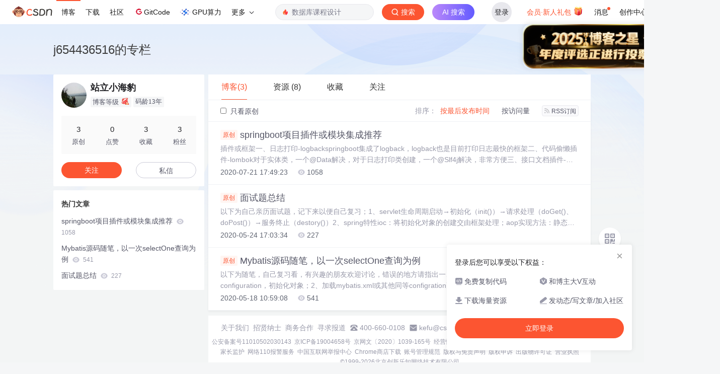

--- FILE ---
content_type: text/html;charset=utf-8
request_url: https://blog.csdn.net/j654436516
body_size: 7527
content:

<!DOCTYPE html>
<html lang="zh-CN">

<head>
    <meta charset="utf-8">
    <link rel="canonical" href="https://blog.csdn.net/j654436516"/>
    <meta http-equiv="content-type" content="text/html; charset=utf-8">
    <meta name="renderer" content="webkit"/>
    <meta name="force-rendering" content="webkit"/>
    <meta http-equiv="X-UA-Compatible" content="IE=edge,chrome=1"/>
    <meta name="viewport" content="width=device-width, initial-scale=1.0, minimum-scale=1.0, maximum-scale=1.0, user-scalable=no">
    <meta name="report" content='{"pid": "blog", "spm":"1001.2014"}'>
    <meta name="referrer" content="always">
    <meta http-equiv="Cache-Control" content="no-siteapp" /><link rel="alternate" media="handheld" href="#" />
    <meta name="shenma-site-verification" content="5a59773ab8077d4a62bf469ab966a63b_1497598848">
    <meta name="applicable-device" content="pc">
    <link  href="https://g.csdnimg.cn/static/logo/favicon32.ico"  rel="shortcut icon" type="image/x-icon" />
    <title>站立小海豹-CSDN博客</title>
    <meta name="description" content="springboot项目插件或模块集成推荐,面试题总结,Mybatis源码随笔，以一次selectOne查询为例">
        <link rel="stylesheet" type="text/css" href="https://csdnimg.cn/release/blogv2/dist/pc/css/list_enter-a82992e6b1.min.css">
        <link rel="stylesheet" type="text/css" href="https://csdnimg.cn/release/blogv2/dist/pc/themesSkin/skin3-template/skin3-template-762f7595fd.min.css">
    <script src="https://g.csdnimg.cn/lib/jquery/1.12.4/jquery.min.js" type="text/javascript"></script>
    <script src="https://g.csdnimg.cn/lib/jquery-migrate/1.4.1/jquery-migrate.js" type="text/javascript"></script>
    <script type="text/javascript">
        var isCorporate = false;
        var username =  "j654436516";
        var skinImg = "white";

        var blog_address = "https://blog.csdn.net/j654436516";
        var currentUserName = "";
        var isOwner = false;
        var loginUrl = "http://passport.csdn.net/account/login?from=https://blog.csdn.net/j654436516";
        var blogUrl = "https://blog.csdn.net/";
        var starMapUrl = '';
        var inscodeHost = '';
        var paymentBalanceUrl = '';
        var appBlogDomain = '';
        var avatar = "https://profile-avatar.csdnimg.cn/43de8b7baa014f2da743c7b6db341663_j654436516.jpg!1";
        var isCJBlog = false;
        var isStarMap = false;
        var articleTitle = "j654436516的专栏";
        var articleDesc = "springboot项目插件或模块集成推荐,面试题总结,Mybatis源码随笔，以一次selectOne查询为例";
        var articleTitles = "站立小海豹-CSDN博客";
        var nickName = "站立小海豹";
        var articleDetailUrl = "";
        var vipUrlV = "https://mall.csdn.net/vip?vipSource=learningVip";
        if(window.location.host.split('.').length == 3) {
            blog_address = blogUrl + username;
        }
        var skinStatus = "White";
        var blogStaticHost = "https://csdnimg.cn/release/blogv2/"
        var payColumn = false
    </script>
        <meta name="toolbar" content='{"type":"0","fixModel":"1"}'>
    <script src="https://g.csdnimg.cn/??fixed-sidebar/1.1.7/fixed-sidebar.js" type="text/javascript"></script>
    <script src='//g.csdnimg.cn/common/csdn-report/report.js' type='text/javascript'></script>
    <link rel="stylesheet" type="text/css" href="https://csdnimg.cn/public/sandalstrap/1.4/css/sandalstrap.min.css">
    <style>
        .MathJax, .MathJax_Message, .MathJax_Preview{
            display: none
        }
    </style>
    <script src="https://dup.baidustatic.com/js/ds.js"></script>
    <script src="/cdn_cgi_bs_bot/static/crypto.min.js"></script>
    <script src="/cdn_cgi_bs_bot/static/bot-score-v1.js"></script>
    <script src="/cdn_cgi_bs_captcha/static/js/waf_captcha_embedded_bs.js"></script>
</head>
  <body class="nodata  " style="">
    <div id="toolbarBox" style="min-height: 48px;"></div>
    <script src="https://g.csdnimg.cn/common/csdn-toolbar/csdn-toolbar.js" type="text/javascript"></script>
    <script>
    (function(){
        var bp = document.createElement('script');
        var curProtocol = window.location.protocol.split(':')[0];
        if (curProtocol === 'https') {
            bp.src = 'https://zz.bdstatic.com/linksubmit/push.js';
        }
        else {
            bp.src = 'http://push.zhanzhang.baidu.com/push.js';
        }
        var s = document.getElementsByTagName("script")[0];
        s.parentNode.insertBefore(bp, s);
    })();
    </script>
<link rel="stylesheet" href="https://g.csdnimg.cn/lib/cropper/3.1.6/cropper.css">
<script src="https://g.csdnimg.cn/lib/cropper/3.1.6/cropper.js"></script>
<script type="text/javascript" crossorigin src="https://g.csdnimg.cn/common/csdn-login-box/csdn-login-box.js"></script>
<script>
	$("#msgToastText").hide()
</script>
<div class="skin-boxshadow"></div>
<div id="userSkin">
	<div class="user-skin-box">
		<p class="user-skin-title">
        <span>自定义博客皮肤<span class="vip-get">VIP专享<span></span>
        <span class="close-bt bt-back"><svg t="1567152543821" class="icon" viewBox="0 0 1024 1024" version="1.1" xmlns="http://www.w3.org/2000/svg" p-id="10924" xmlns:xlink="http://www.w3.org/1999/xlink" width="12" height="12"><defs><style type="text/css"></style></defs><path d="M512 438.378667L806.506667 143.893333a52.032 52.032 0 1 1 73.6 73.621334L585.621333 512l294.485334 294.485333a52.074667 52.074667 0 0 1-73.6 73.642667L512 585.621333 217.514667 880.128a52.053333 52.053333 0 1 1-73.621334-73.642667L438.378667 512 143.893333 217.514667a52.053333 52.053333 0 1 1 73.621334-73.621334L512 438.378667z" fill="" p-id="10925"></path></svg></span>
        </p>
		<div class="user-skin-item">
			<div class="user-skin-left"><span>*</span>博客头图：</div>
			<div class="user-skin-right">
				<input type="file" class="upload-skin-img" id="uploadHeaderimg" style="display:none" value="">
				<label for="uploadHeaderimg" class="upload-img">
					<div class="icon-box">
					<img class="upload-icon" src="https://csdnimg.cn/release/blogv2/dist/pc/img/upLoadImage.png" alt="">
					<img style="display:none" class="success-upload-icon" src="https://csdnimg.cn/release/blogv2/dist/pc/img/upLoadImageWhite.png" alt="">
					<p class="tip-massage">点击选择上传的图片</p>
					</div>
				</label>
                <p  class="user-skin-tip">格式为PNG、JPG，宽度*高度大于1920*100像素，不超过2MB，主视觉建议放在右侧，请参照线上博客头图</p>
			    <p  class="user-skin-color">请上传大于1920*100像素的图片！</p>
			</div>
		</div>
		<div class="user-skin-item">
            <div class="user-skin-left"><span></span>博客底图：</div>
			<div class="user-skin-right">
				<input type="file" class="upload-skin-img" id="uploadBgimg" style="display:none" value="">
				<label for="uploadBgimg" class="upload-img">
					<div class="icon-box">
					<img class="upload-icon" src="https://csdnimg.cn/release/blogv2/dist/pc/img/upLoadImage.png" alt="">
					<img style="display:none" class="success-upload-icon" src="https://csdnimg.cn/release/blogv2/dist/pc/img/upLoadImageWhite.png" alt="">					
					<p class="tip-massage">点击选择上传的图片</p>
					</div>
				</label>
                <p class="user-skin-tip">图片格式为PNG、JPG，不超过1MB，可上下左右平铺至整个背景</p>
			</div>
		</div>
		<div class="user-skin-item">
            <div class="user-skin-left"><span></span>栏目图：</div>
			<div class="user-skin-right">
				<input type="file" class="upload-skin-img" id="uploadColumnimg" style="display:none" value="">
				<label for="uploadColumnimg" class="upload-img">
					<div class="icon-box">
					<img class="upload-icon" src="https://csdnimg.cn/release/blogv2/dist/pc/img/upLoadImage.png" alt="">
					<img style="display:none" class="success-upload-icon" src="https://csdnimg.cn/release/blogv2/dist/pc/img/upLoadImageWhite.png" alt="">					
					<p class="tip-massage">点击选择上传的图片</p>
					</div>
				</label>
                <p class="user-skin-tip">图片格式为PNG、JPG，图片宽度*高度为300*38像素，不超过0.5MB</p>
			</div>
			
		</div>
		<div class="user-skin-item user-skin-item-input">
            <div class="user-skin-left"><span></span>主标题颜色：</div>
			<div class="user-skin-right">
				<input type="text" class="skin-input" id="topicColor" placeholder="#ffffff">
                <p class="user-skin-tip">RGB颜色，例如：#AFAFAF</p>
			</div>
			
		</div>
		<div class="user-skin-item user-skin-item-input">
            <div class="user-skin-left"><span></span>Hover：</div>
			<div class="user-skin-right">
				<input type="text" class="skin-input" id="topicHoverColor" placeholder="#ffffff">
                <p class="user-skin-tip">RGB颜色，例如：#AFAFAF</p>
			</div>
			
		</div>
		<div class="user-skin-item user-skin-item-input">
            <div class="user-skin-left"><span></span>副标题颜色：</div>
			<div class="user-skin-right">
				<input type="text" class="skin-input" id="subTopicColor" placeholder="#b8b8b8">
                <p class="user-skin-tip">RGB颜色，例如：#AFAFAF</p>
			</div>
			
		</div>
		<div class="user-skin-bt">
			<a href="javascript:;" class="user-skin-preview bt">预览</a>
			<a href="javascript:;" class="user-skin-cancel bt bt-back">取消</a>
			<a href="javascript:;" class="user-skin-refer bt">提交</a>
		</div>
	</div>
</div>
<div id="cropBox">
	<div class="crop-box">
		<p class="crop-box-title">
        	<span>自定义博客皮肤</span>
        	<span class="close-bt  bt-back"><svg t="1567152543821" class="icon" viewBox="0 0 1024 1024" version="1.1" xmlns="http://www.w3.org/2000/svg" p-id="10924" xmlns:xlink="http://www.w3.org/1999/xlink" width="12" height="12"><defs><style type="text/css"></style></defs><path d="M512 438.378667L806.506667 143.893333a52.032 52.032 0 1 1 73.6 73.621334L585.621333 512l294.485334 294.485333a52.074667 52.074667 0 0 1-73.6 73.642667L512 585.621333 217.514667 880.128a52.053333 52.053333 0 1 1-73.621334-73.642667L438.378667 512 143.893333 217.514667a52.053333 52.053333 0 1 1 73.621334-73.621334L512 438.378667z" fill="" p-id="10925"></path></svg></span>
        </p>
		<div class="crop-img-before">
			<img src="" alt="" id="cropImg">
		</div>
		<div class="crop-zoom">
			<a href="javascript:;" class="bt-reduce">-</a><a href="javascript:;" class="bt-add">+</a>
		</div>
		<div class="crop-img-after">
			<div  class="final-img"></div>
		</div>
		<div class="crop-bt">
			<a href="javascript:;" class="bt-prev bt-back">上一步</a><a href="javascript:;" class="bt-next">保存</a>
		</div>
	</div>
</div>
<header>
	<div class="container d-flex clearfix">
		<div class="header-content-box " style=" padding:0;">
		<div class="title-box">
			<h1 class="title-blog ">
				<a href="https://blog.csdn.net/j654436516" style="">j654436516的专栏</a>
			</h1>
			<p class="description " style=""></p>
		</div>
		<div class="opt-box d-flex justify-content-end">
		</div>
		</div>
	</div>
</header>
<div class="container clearfix pt0" id="mainBox">
    <main class="content-mian-box"> 
    <div class="container-header">
        <ul class="container-header-ul" id="container-header-ul">
         <li class="active margin" id="container-header-blog" data-type="blog" data-num="3"><span  data-report-click='{"spm":"1001.2014.3001.5189"}'>博客(3)</span></li> 
            
<li data-num="8" data-report-click='{"spm":"1001.2014.3001.5191"}' data-type="downloadfile" class="container-header-ul-li margin"><span >资源                (8)</span></li>
            <li data-num="0" data-type="askquestion" class="container-header-ul-li"></li>
            <li data-num="" data-type="shou" data-report-click='{"spm":"1001.2014.3001.5232"}' data-flag="true" id="blogCollection" class="container-header-ul-li margin"><span>收藏</span></li>
            <li data-num="" data-type="guan" data-report-click='{"spm":"1001.2014.3001.5233"}' data-flag="true" id="blogFollow" class="container-header-ul-li margin"><span>关注</span></li>
        </ul>
    </div>
<div class="articleMeList-integration" id="articleMeList-blog" style="display:block;">
  <div class="filter-box d-flex align-items-center">
      <form action="" id="seeOriginal">
      <label class="chk-box" for="chkOriginal">
        <input onchange="this.checked ? document.getElementById('seeOriginal').submit() : location.href = 'https://blog.csdn.net/j654436516'" type="checkbox" name="t" value="1"  id="chkOriginal" data-report-click='{"spm":"1001.2014.3001.5236","extend1":"点击选中"}'>
        只看原创
      </label>
      </form>
      <dl class="filter-sort-box d-flex align-items-center">
        <dt>排序：</dt>
        <dd><a href="https://blog.csdn.net/j654436516" data-report-query="" class="btn-filter-sort active" target="_self" data-report-click='{"spm":"1001.2014.3001.5237"}'>按最后发布时间</a></dd>
        <dd><a href="https://blog.csdn.net/j654436516" data-report-query="orderby=ViewCount" class="btn-filter-sort " target="_self" data-report-click='{"spm":"1001.2014.3001.5238"}'>按访问量</a></dd>
        <dd><a class="btn btn-sm rss" href="https://blog.csdn.net/j654436516/rss/list" data-report-click='{"spm":"1001.2014.3001.5239"}'>
        <img class="rss-img" src="https://csdnimg.cn/release/blogv2/dist/pc/img/rss.png" alt="">RSS订阅</a>
        </dd>
    </dl>
  </div>
  <div class="article-list">
    <div class="article-item-box csdn-tracking-statistics" data-articleid="107493195">
      <h4 class="">
        <a href="https://blog.csdn.net/j654436516/article/details/107493195"  data-report-click='{"spm":"1001.2014.3001.5190"}' target="_blank">
            <span class="article-type type-1 float-none">原创</span>
          springboot项目插件或模块集成推荐
        </a> 
      </h4>
      <p class="content">
        插件或框架一、日志打印-logbackspringboot集成了logback，logback也是目前打印日志最快的框架二、代码偷懒插件-lombok对于实体类，一个@Data解决，对于日志打印类创建，一个@Slf4j解决，非常方便三、接口文档插件-swagger前后端联调神器，把bean、controller注释写好，事半功倍四、验证插件-javax.validator/hibernate-validator实用接口属性验证插件，加入group分类，非常实用五、权限验证
      </p>
      <div class="info-box d-flex align-content-center">
        <p>
          <span class="date">2020-07-21 17:49:23</span>
          <span class="read-num"><img src="https://csdnimg.cn/release/blogv2/dist/pc/img/readCountWhite.png" alt="">1058</span>
        </p>
      </div>
    </div>
    <div class="article-item-box csdn-tracking-statistics" data-articleid="106316480">
      <h4 class="">
        <a href="https://blog.csdn.net/j654436516/article/details/106316480"  data-report-click='{"spm":"1001.2014.3001.5190"}' target="_blank">
            <span class="article-type type-1 float-none">原创</span>
          面试题总结
        </a> 
      </h4>
      <p class="content">
        以下为自己亲历面试题，记下来以便自己复习；1、servlet生命周期启动→初始化（init()）→请求处理（doGet()、doPost()）→服务终止（destory()）2、spring特性ioc：将初始化对象的创建交由框架处理；aop实现方法：静态代理、动态代理、cglib代理、aspectj3、集合collection、collections集合实现：list、set，collections为集合工具list实现：arrayList、linkedList、vec.
      </p>
      <div class="info-box d-flex align-content-center">
        <p>
          <span class="date">2020-05-24 17:03:34</span>
          <span class="read-num"><img src="https://csdnimg.cn/release/blogv2/dist/pc/img/readCountWhite.png" alt="">227</span>
        </p>
      </div>
    </div>
    <div class="article-item-box csdn-tracking-statistics" data-articleid="106188672">
      <h4 class="">
        <a href="https://blog.csdn.net/j654436516/article/details/106188672"  data-report-click='{"spm":"1001.2014.3001.5190"}' target="_blank">
            <span class="article-type type-1 float-none">原创</span>
          Mybatis源码随笔，以一次selectOne查询为例
        </a> 
      </h4>
      <p class="content">
        以下为随笔，自己复习看，有兴趣的朋友欢迎讨论，错误的地方请指出一、sqlSessionFactory创建1、创建configuration，初始化对象；2、加载mybatis.xml或其他同等configration配置属性文件；3、从配置文件中获取数据，初始化environment、mapperRegistry、mappedStatements、typeAliasRegistry、typeHandlerRegistry、interceptorChain等等属性；4、其中interceptorC
      </p>
      <div class="info-box d-flex align-content-center">
        <p>
          <span class="date">2020-05-18 10:59:08</span>
          <span class="read-num"><img src="https://csdnimg.cn/release/blogv2/dist/pc/img/readCountWhite.png" alt="">541</span>
        </p>
      </div>
    </div>
  </div>
</div>
<div class="articleMeList-integration">
  <div class="article-list-integration">
    <div class="article-list-integration-item">
<a href="https://download.csdn.net/download/j654436516/9806529" data-report-click='{"spm":"1001.2014.3001.4369"}' target="_blank"><h4>Redis+mysql整合spring的Demo</h4></a>        <div class="desc">redis使用例子，包含增删改査</div>
        <div class="bottom">
          <p class="time">
           2017-04-07
          </p>
        </div>
    </div>
    <div class="article-list-integration-item">
<a href="https://download.csdn.net/download/j654436516/9769460" data-report-click='{"spm":"1001.2014.3001.4369"}' target="_blank"><h4>dubbo+rabbitmq+springMvc+maven简单demo</h4></a>        <div class="desc">dubbo+rabbitmq+springMvc+maven简单demo，在别人的基础上改了一下，把activemq修改为rabbitmq。跑起来的时候要修改一下数据库链接</div>
        <div class="bottom">
          <p class="time">
           2017-03-03
          </p>
        </div>
    </div>
    <div class="article-list-integration-item">
<a href="https://download.csdn.net/download/j654436516/9481526" data-report-click='{"spm":"1001.2014.3001.4369"}' target="_blank"><h4>ehcache三个小demo</h4></a>        <div class="desc">三个ehcache的小demo，两个web程序，一个纯java，java项目是采用注解和xml配置，是后台缓存。一个web项目是注解配置，后台缓存；另一个是拦截器配置，前天缓存</div>
        <div class="bottom">
          <p class="time">
           2016-04-05
          </p>
        </div>
    </div>
    <div class="article-list-integration-item">
<a href="https://download.csdn.net/download/j654436516/9484860" data-report-click='{"spm":"1001.2014.3001.4369"}' target="_blank"><h4>胜为UDC-2023所有系统驱动</h4></a>        <div class="desc">UDC-2023官方资源，网上搜索不容易找到，所以下载到了就放在这里了</div>
        <div class="bottom">
          <p class="time">
           2016-04-08
          </p>
        </div>
    </div>
    <div class="article-list-integration-item">
<a href="https://download.csdn.net/download/j654436516/9481646" data-report-click='{"spm":"1001.2014.3001.4369"}' target="_blank"><h4>简易爬虫项目代码</h4></a>        <div class="desc">不了解什么叫做爬虫软件的朋友可以下载下来看一下，利用httpclient和httpparser写的</div>
        <div class="bottom">
          <p class="time">
           2016-04-05
          </p>
        </div>
    </div>
    <div class="article-list-integration-item">
<a href="https://download.csdn.net/download/j654436516/9540203" data-report-click='{"spm":"1001.2014.3001.4369"}' target="_blank"><h4>图片预览上传demo</h4></a>        <div class="desc">图片上传demo，利用html5新特性，实现未上传之前的预览，上传时有上传条和上传进度。这里只有前台代码</div>
        <div class="bottom">
          <p class="time">
           2016-06-03
          </p>
        </div>
    </div>
    <div class="article-list-integration-item">
<a href="https://download.csdn.net/download/j654436516/9481698" data-report-click='{"spm":"1001.2014.3001.4369"}' target="_blank"><h4>lucene小demo</h4></a>        <div class="desc">代码很简单，但基本讲清了lucene，版本是5.5</div>
        <div class="bottom">
          <p class="time">
           2016-04-05
          </p>
        </div>
    </div>
  </div> 
</div>
<div class="articleMeList-integration">
  <div class="no-data d-flex flex-column justify-content-center align-items-center">
      <p>
        <img class="monkey-blank" src="https://csdnimg.cn/release/blogv2/dist/pc/img/monkeyNewBlank.png">
      </p>
      <h6>空空如也</h6>
  </div>
</div>

<div class="articleMeList-integration">
  <div class="collecItem-box">
    <p class="collecItem-type"><span class="active" data-type="collecAdd">TA创建的收藏夹  </span><span data-type="collecFan">TA关注的收藏夹</span></p>
    <div class="collecItem-box-add blog-box-type-list rolling-load-shou active" data-page="1" data-flag="true" data-type="collecAdd"></div>
    <div class="collecItem-box-add blog-box-type-list rolling-load-shou " data-page="1" data-flag="true" data-type="collecFan"></div>
  </div>
</div>
<div class="articleMeList-integration">
  <div class="blogFollow">
    <p class="blogFollow-type">
    <span class="active" data-type="FollowNum">TA关注的人 </span>
    </p>
    <div class="blogFollow-box rolling-load-guan blog-box-type-list active" data-page="1" data-flag="true" data-type="FollowNum"></div>
  </div>
</div>
<div class="blog-footer-bottom" style="margin-top:10px;"></div>
<script src="https://g.csdnimg.cn/common/csdn-footer/csdn-footer.js" data-isfootertrack="false" type="text/javascript"></script>
<script type="text/javascript">
    window.csdn.csdnFooter.options = {
        el: '.blog-footer-bottom',
        type: 2
    }
</script>    </main>
<aside class="blog_container_aside ">
<div id="asideProfile" class="aside-box active">
    <div class="profile-intro d-flex">
        <div class="avatar-box d-flex justify-content-center flex-column">
            <a href="https://blog.csdn.net/j654436516" target="_blank" data-report-click='{"mod":"popu_379","spm":"3001.4121","dest":"https://blog.csdn.net/j654436516","ab":"new"}'>
                <img src="https://profile-avatar.csdnimg.cn/43de8b7baa014f2da743c7b6db341663_j654436516.jpg!1" class="avatar_pic">
            </a>
        </div>
        <div class="user-info d-flex flex-column profile-intro-name-box">
            <div class="profile-intro-name-boxTop">
                <a href="https://blog.csdn.net/j654436516" target="_blank" class="" id="uid" title="站立小海豹" data-report-click='{"mod":"popu_379","spm":"3001.4122","dest":"https://blog.csdn.net/j654436516","ab":"new"}'>
                    <span class="name" username="j654436516">站立小海豹</span>
                </a>
            </div>
            <div class="profile-intro-name-boxFooter-new">
              <p class="profile-intro-name-leve">
                <span>
                  博客等级
                </span>
                  <img class="level" src="https://csdnimg.cn/identity/blog1.png">
              </p>
                <span class="profile-intro-name-years" title="已加入 CSDN 13年">码龄13年</span>
               
            </div>
        </div>
    </div>
    <div class="profile-intro-rank-information">
      <dl>
        <a href="https://blog.csdn.net/j654436516" data-report-click='{"mod":"1598321000_001","spm":"3001.4310"}' data-report-query="t=1">  
            <dd><span >3</span></dd>
            <dt>原创</dt>
        </a>
      </dl>
       <dl title="0">
        <dd>0</dd>
        <dt>点赞</dt>
      </dl>
       <dl title="3">
        <dd>3</dd>
        <dt>收藏</dt>
      </dl>
      <dl id="fanBox" title="3">
        <dd><span id="fan">3</span></dd>
        <dt>粉丝</dt>
      </dl>
    </div>
    <div class="profile-intro-name-boxOpration">
        <div class="opt-letter-watch-box"> 
            <a class="personal-watch bt-button" id="btnAttent" >关注</a>  
        </div>
        <div class="opt-letter-watch-box">
        <a rel="nofollow" class="bt-button personal-letter" href="https://im.csdn.net/chat/j654436516" target="_blank" rel="noopener">私信</a>
        </div>
    </div>
</div>



<div id="asideHotArticle" class="aside-box">
	<h3 class="aside-title">热门文章</h3>
	<div class="aside-content">
		<ul class="hotArticle-list">
			<li>
				<a href="https://blog.csdn.net/j654436516/article/details/107493195" target="_blank"  data-report-click='{"mod":"popu_541","spm":"3001.4139","dest":"https://blog.csdn.net/j654436516/article/details/107493195","ab":"new"}'>
				springboot项目插件或模块集成推荐
					<img src="https://csdnimg.cn/release/blogv2/dist/pc/img/readCountWhite.png" alt="">
					<span class="read">1058</span>
                </a>
			</li>
			<li>
				<a href="https://blog.csdn.net/j654436516/article/details/106188672" target="_blank"  data-report-click='{"mod":"popu_541","spm":"3001.4139","dest":"https://blog.csdn.net/j654436516/article/details/106188672","ab":"new"}'>
				Mybatis源码随笔，以一次selectOne查询为例
					<img src="https://csdnimg.cn/release/blogv2/dist/pc/img/readCountWhite.png" alt="">
					<span class="read">541</span>
                </a>
			</li>
			<li>
				<a href="https://blog.csdn.net/j654436516/article/details/106316480" target="_blank"  data-report-click='{"mod":"popu_541","spm":"3001.4139","dest":"https://blog.csdn.net/j654436516/article/details/106316480","ab":"new"}'>
				面试题总结
					<img src="https://csdnimg.cn/release/blogv2/dist/pc/img/readCountWhite.png" alt="">
					<span class="read">227</span>
                </a>
			</li>
		</ul>
	</div>
</div>
    <!-- 详情页显示目录 -->
</aside>
<script>
	$("a.flexible-btn").click(function(){
		$(this).parents('div.aside-box').removeClass('flexible-box');
		$(this).parents("p.text-center").remove();
	})
</script>
<script type="text/javascript"  src="https://g.csdnimg.cn/user-tooltip/2.7/user-tooltip.js"></script>
<script type="text/javascript"  src="https://g.csdnimg.cn/user-medal/2.0.0/user-medal.js"></script></div>
<div class="mask"></div>
<div class="promptBox clearfix">
    <div class="title clearfix bottom-dis-16">
        <span class="float-left">提示</span>
        <a class="float-right Boxclose">
            <svg class="icon" aria-hidden="true">
                <use xlink:href="#csdnc-times"></use>
            </svg>
        </a>
    </div>
    <div class="text">确定要删除当前文章？</div>
    <div class="pro-btn float-right">
        <a class="clickNo">取消</a>
        <a class="clickYes">删除</a>
    </div>
</div>
<script  type="text/javascript">
    var currentPage = 1;
    var baseUrl = 'https://blog.csdn.net/j654436516/article/list';
    var pageSize =40;
    var listTotal = 3;
    var pageQueryStr = '';
    function getAllUrl(page) {
        return baseUrl + "/" + page + pageQueryStr;
    }
</script>
<script src="https://csdnimg.cn/release/blogv2/dist/pc/js/common-50b21fafc8.min.js" type="text/javascript"></script>
<script src="https://csdnimg.cn/release/blogv2/dist/pc/js/list-45c5ee7c14.min.js" type="text/javascript"></script>
<script src="https://g.csdnimg.cn/side-toolbar/3.5/side-toolbar.js" type="text/javascript"></script>
<script type="text/javascript" crossorigin src="https://g.csdnimg.cn/common/csdn-login-box/csdn-login-box.js"></script></body>
</html>

--- FILE ---
content_type: application/javascript
request_url: https://hm.baidu.com/hm.js?6bcd52f51e9b3dce32bec4a3997715ac
body_size: 22719
content:
(function(){var h={},mt={},c={id:"6bcd52f51e9b3dce32bec4a3997715ac",dm:["csdn.net","dingyue.programmer.com.cn","gitbook.cn","iteye.com"],js:"tongji.baidu.com/hm-web/js/",etrk:["%7b%22http%3a%5c%2f%5c%2fmp.blog.csdn.net%5c%2fmdeditor%5c%2f*%22%3a%5b%22%23meditor_box%3ediv%5b3%5d%3ediv%3ediv%5b6%5d%3einput%5b1%5d%22%5d%2c%22https%3a%5c%2f%5c%2fdownload.csdn.net%5c%2fdownload%5c%2f*%22%3a%5b%22%23imgValidcode_dl%22%5d%2c%22https%3a%5c%2f%5c%2fedu.csdn.net%5c%2fmobile%5c%2fInterview%5c%2fjobTest%22%3a%5b%22%23%2523btnInterviewTest%22%5d%2c%22https%3a%5c%2f%5c%2fmp.csdn.net%5c%2fconsole%5c%2feditor%5c%2fhtml%3fnot_checkout%3d1%22%3a%5b%22%23moreDiv%3ediv%5b9%5d%3ediv%3ebutton%5b1%5d%3espan%22%5d%2c%22https%3a%5c%2f%5c%2fwww.csdn.net%5c%2funity%5c%2f%22%3a%5b%22%23app%3ediv%3ediv%3ediv%3ediv%3ediv%3ediv%5b1%5d%3ediv%3ea%22%5d%7d"],cetrk:["%7b%22*%22%3a%5b%7b%22k%22%3a%22c_event_27394_983%22%2c%22p%22%3a%22html%3ebody%3ediv%5b6%5d%3ediv%3ediv%5b2%5d%3ediv%3ea%22%2c%22a%22%3a%5b%5d%7d%2c%7b%22k%22%3a%22c_event_27397_773%22%2c%22p%22%3a%22html%3ebody%3ediv%5b7%5d%3ediv%3ediv%3ediv%3ediv%3ea%22%2c%22a%22%3a%5b%5d%7d%2c%7b%22k%22%3a%22c_event_27416_350%22%2c%22p%22%3a%22%23myform%3eul%3eli%5b11%5d%3ediv%3ea%3einput%22%2c%22a%22%3a%5b%5d%7d%2c%7b%22k%22%3a%22c_event_27166_184%22%2c%22p%22%3a%22html%3ebody%3ediv%5b3%5d%3ediv%5b1%5d%3ediv%5b1%5d%3ediv%5b1%5d%22%2c%22a%22%3a%5b%5d%7d%2c%7b%22k%22%3a%22c_event_27002_273%22%2c%22p%22%3a%22html%3ebody%3ediv%5b2%5d%3ediv%3ediv%5b2%5d%3ediv%5b2%5d%3eul%3eli%5b1%5d%3ea%22%2c%22a%22%3a%5b%5d%7d%2c%7b%22k%22%3a%22c_event_27003_997%22%2c%22p%22%3a%22html%3ebody%3ediv%5b2%5d%3ediv%3ediv%5b2%5d%3ediv%5b2%5d%3eul%3eli%5b3%5d%3ea%22%2c%22a%22%3a%5b%5d%7d%2c%7b%22k%22%3a%22c_event_27005_722%22%2c%22p%22%3a%22html%3ebody%3ediv%5b2%5d%3ediv%3ediv%5b2%5d%3ediv%5b2%5d%3eul%3eli%5b2%5d%3ea%22%2c%22a%22%3a%5b%5d%7d%2c%7b%22k%22%3a%22c_event_27006_526%22%2c%22p%22%3a%22html%3ebody%3ediv%5b2%5d%3ediv%3ediv%5b2%5d%3ediv%5b2%5d%3eul%3eli%5b4%5d%3ea%22%2c%22a%22%3a%5b%5d%7d%2c%7b%22k%22%3a%22c_event_27007_774%22%2c%22p%22%3a%22html%3ebody%3ediv%5b2%5d%3ediv%3ediv%5b2%5d%3ediv%5b2%5d%3eul%3eli%5b8%5d%3ea%22%2c%22a%22%3a%5b%5d%7d%2c%7b%22k%22%3a%22c_event_27008_613%22%2c%22p%22%3a%22html%3ebody%3ediv%5b2%5d%3ediv%3ediv%5b2%5d%3ediv%5b2%5d%3eul%3eli%5b7%5d%3ea%22%2c%22a%22%3a%5b%5d%7d%2c%7b%22k%22%3a%22c_event_27009_338%22%2c%22p%22%3a%22html%3ebody%3ediv%5b2%5d%3ediv%3ediv%5b2%5d%3ediv%5b4%5d%3eul%3eli%5b1%5d%3ea%22%2c%22a%22%3a%5b%5d%7d%2c%7b%22k%22%3a%22c_event_27793_605%22%2c%22p%22%3a%22html%3ebody%3ediv%5b5%5d%3ediv%3ediv%3ediv%3ediv%3ediv%3ediv%5b1%5d%3ea%22%2c%22a%22%3a%5b%5d%7d%2c%7b%22k%22%3a%22c_event_27390_561%22%2c%22p%22%3a%22html%3ebody%3ediv%5b5%5d%3ediv%3ediv%3ediv%3ediv%3eul%3ea%22%2c%22a%22%3a%5b%5d%7d%5d%2c%22csdn.net%22%3a%5b%7b%22k%22%3a%22c_event_27040_678%22%2c%22p%22%3a%22%23csdn_container_tool%3ediv%3eul%3eli%5b3%5d%3ea%22%2c%22a%22%3a%5b%5d%7d%5d%2c%22bss.csdn.net%5c%2fm%5c%2fzone%5c%2fhuawei2018%22%3a%5b%7b%22k%22%3a%22c_event_30312_698%22%2c%22p%22%3a%22%23b%3ediv%3ediv%5b2%5d%3ediv%5b2%5d%3ediv%3eul%3eli%5b1%5d%3ea%22%2c%22a%22%3a%5b%5d%7d%2c%7b%22k%22%3a%22c_event_30315_695%22%2c%22p%22%3a%22%23b%3ediv%3ediv%5b2%5d%3ediv%5b2%5d%3ediv%3eul%3eli%5b2%5d%3ea%22%2c%22a%22%3a%5b%5d%7d%2c%7b%22k%22%3a%22c_event_30316_886%22%2c%22p%22%3a%22%23b%3ediv%3ediv%5b2%5d%3ediv%5b2%5d%3ediv%3eul%3eli%5b3%5d%3ea%22%2c%22a%22%3a%5b%5d%7d%2c%7b%22k%22%3a%22c_event_30317_657%22%2c%22p%22%3a%22%23b%3ediv%3ediv%5b2%5d%3ediv%5b2%5d%3ediv%3eul%3eli%5b4%5d%3ea%22%2c%22a%22%3a%5b%5d%7d%2c%7b%22k%22%3a%22c_event_30318_200%22%2c%22p%22%3a%22%23b%3ediv%3ediv%5b2%5d%3ediv%5b2%5d%3ediv%3eul%3eli%5b5%5d%3ea%22%2c%22a%22%3a%5b%5d%7d%2c%7b%22k%22%3a%22c_event_30319_173%22%2c%22p%22%3a%22%23b%3ediv%3ediv%5b2%5d%3ediv%5b2%5d%3ediv%3eul%3eli%5b6%5d%3ea%22%2c%22a%22%3a%5b%5d%7d%5d%2c%22download.csdn.net%5c%2fdownload%5c%2f*%22%3a%5b%7b%22k%22%3a%22c_event_27132_925%22%2c%22p%22%3a%22html%3ebody%3ediv%5b3%5d%3ediv%5b2%5d%3ediv%5b1%5d%3ediv%5b1%5d%3ediv%5b2%5d%3ediv%5b1%5d%3ea%5b1%5d%22%2c%22a%22%3a%5b%5d%7d%2c%7b%22k%22%3a%22c_event_27133_882%22%2c%22p%22%3a%22html%3ebody%3ediv%5b3%5d%3ediv%5b2%5d%3ediv%5b1%5d%3ediv%5b1%5d%3ediv%5b2%5d%3ediv%5b1%5d%3ea%5b2%5d%22%2c%22a%22%3a%5b%5d%7d%2c%7b%22k%22%3a%22c_event_27134_900%22%2c%22p%22%3a%22html%3ebody%3ediv%5b3%5d%3ediv%5b2%5d%3ediv%5b1%5d%3ediv%5b1%5d%3ediv%5b2%5d%3ediv%5b1%5d%3ea%5b3%5d%3espan%22%2c%22a%22%3a%5b%5d%7d%5d%2c%22edu.csdn.net%5c%2f%22%3a%5b%7b%22k%22%3a%22c_event_27034_882%22%2c%22p%22%3a%22%23member_exchange%3ediv%3ediv%5b1%5d%3ediv%22%2c%22a%22%3a%5b%5d%7d%2c%7b%22k%22%3a%22c_event_27035_611%22%2c%22p%22%3a%22%23member_exchange%3ediv%3ediv%5b1%5d%3ea%22%2c%22a%22%3a%5b%5d%7d%5d%2c%22edu.csdn.net%5c%2f*%22%3a%5b%7b%22k%22%3a%22c_event_27010_709%22%2c%22p%22%3a%22%23csdn_tool_otherPlace%3ediv%3ea%3eimg%22%2c%22a%22%3a%7b%22search_keywords%22%3a%22%23toolber-keyword%22%7d%7d%5d%2c%22edu.csdn.net%5c%2fcourse%5c%2fdetail%5c%2f*%22%3a%5b%7b%22k%22%3a%22c_event_28414_522%22%2c%22p%22%3a%22%23course_detail_block1%3ediv%3ediv%3ediv%5b2%5d%3ediv%3ediv%5b2%5d%3espan%3ea%22%2c%22a%22%3a%7b%22course_id%22%3a%22%23course_detail_block1%3ediv%3ediv%3ediv%5b2%5d%3ediv%3eh1%3ediv%5b1%5d%22%7d%7d%2c%7b%22k%22%3a%22c_event_28415_669%22%2c%22p%22%3a%22%23course_detail_block1%3ediv%3ediv%3ediv%5b2%5d%3ediv%3ediv%5b2%5d%3ea%3espan%5b*%5d%22%2c%22a%22%3a%7b%22course_id%22%3a%22%23course_detail_block1%3ediv%3ediv%3ediv%5b2%5d%3ediv%3eh1%3ediv%5b1%5d%22%7d%7d%5d%2c%22edu.csdn.net%5c%2fcourses%5c%2f*%22%3a%5b%7b%22k%22%3a%22c_event_27013_206%22%2c%22p%22%3a%22html%3ebody%3ediv%5b6%5d%3ediv%5b2%5d%3ediv%3ediv%3ediv%3ediv%5b1%5d%3ediv%5b2%5d%3ediv%3ea%22%2c%22a%22%3a%5b%5d%7d%5d%2c%22edu.csdn.net%5c%2fmobile%5c%2fInterview%5c%2fjobTest%22%3a%5b%7b%22k%22%3a%22c_event_5428_430%22%2c%22p%22%3a%22%23%2523btnInterviewTest%22%2c%22a%22%3a%5b%5d%7d%5d%7d"],cptrk:[],icon:'',ctrk:["%5b%22https%3a%5c%2f%5c%2fedu.csdn.net%5c%2fgoods%5c%2forderSuccessDone%3fgoods_id%3d*%22%2c%22https%3a%5c%2f%5c%2fcsdn.net%5c%2ftags%5c%2f*.html%22%2c%22https%3a%5c%2f%5c%2fedu.csdn.net%5c%2fstudyvip%22%2c%22https%3a%5c%2f%5c%2fmall.csdn.net%5c%2fbuySuccess%5c%2fvipBuySuccess%22%2c%22https%3a%5c%2f%5c%2fdownload.csdn.net%5c%2falbum%22%2c%22https%3a%5c%2f%5c%2fso.csdn.net%5c%2fso%5c%2fsearch%5c%2f*%22%2c%22https%3a%5c%2f%5c%2fedu.csdn.net%5c%2f*%22%2c%22https%3a%5c%2f%5c%2fdownload.csdn.net%5c%2ftagalbum%5c%2f*%22%2c%22https%3a%5c%2f%5c%2fmall.csdn.net%5c%2f*%22%2c%22https%3a%5c%2f%5c%2fdownload.csdn.net%5c%2f%5c%2fuser%5c%2fxiajunwen%5c%2fuploads%3fspm%3d1003.2020.3001.5449%22%2c%22https%3a%5c%2f%5c%2fcsdn.net%5c%2fvip*%22%2c%22https%3a%5c%2f%5c%2fblog.csdn.net%5c%2fa757291228%22%2c%22https%3a%5c%2f%5c%2fedu.csdn.net%22%2c%22https%3a%5c%2f%5c%2fso.csdn.net%22%2c%22https%3a%5c%2f%5c%2feditor.csdn.net%5c%2fmd%5c%2f*%22%2c%22ac.csdn.net%5c%2flanding%3f*%22%2c%22https%3a%5c%2f%5c%2fstudent.csdn.net%5c%2fm%5c%2fclub%5c%2fstudent%5c%2fmember%5c%2fapply%5c%2f4%5c%2f4*%22%2c%22https%3a%5c%2f%5c%2fblog.csdn.net%5c%2fl1028386804%5c%2farticle%5c%2fdetails%5c%2f116191713%22%2c%22https%3a%5c%2f%5c%2fso.csdn.net%5c%2fso%5c%2fsearch%5c%2fs.do%3ft%3dcode%26q%3d*%22%2c%22https%3a%5c%2f%5c%2fedu.csdn.net%5c%2fcombo%5c%2fdetail%5c%2f1967%22%2c%22https%3a%5c%2f%5c%2fblog.csdn.net%5c%2fu014651216%5c%2farticle%5c%2fdetails%5c%2f50774482%22%2c%22https%3a%5c%2f%5c%2fbss.csdn.net%5c%2fcview%5c%2freg%5c%2f%3fproject_id%3d4561%26identy_id%3d2282%22%2c%22https%3a%5c%2f%5c%2flive.csdn.net%5c%2froom%5c%2f*%22%2c%22https%3a%5c%2f%5c%2fvip.csdn.net%5c%2fstudyvip%5c%2f*%22%2c%22https%3a%5c%2f%5c%2fask.csdn.net%22%2c%22https%3a%5c%2f%5c%2fask.csdn.net%5c%2fquestions%5c%2f*%22%2c%22https%3a%5c%2f%5c%2fedu.csdn.net%5c%2fbundled%5c%2fdetail%5c%2f311%22%2c%22https%3a%5c%2f%5c%2fmall.csdn.net%5c%2fvip%22%2c%22https%3a%5c%2f%5c%2fmarketing.csdn.net%5c%2fp%5c%2fad4050081cfda76ef7bf91bb60a5a433%3f*%22%2c%22https%3a%5c%2f%5c%2fedu.csdn.net%5c%2fexam%22%2c%22https%3a%5c%2f%5c%2fedu.csdn.net%5c%2fbundled%5c%2fdetail%5c%2f285%22%2c%22https%3a%5c%2f%5c%2flive.csdn.net%22%2c%22https%3a%5c%2f%5c%2fblog.csdn.net%5c%2f*%5c%2farticle%5c%2fdetails%5c%2f*%22%2c%22https%3a%5c%2f%5c%2fmarketing.csdn.net%5c%2fpromotion_center%22%2c%22https%3a%5c%2f%5c%2fbss.csdn.net%5c%2fm%5c%2ftopic%5c%2flive_recruit*%22%2c%22https%3a%5c%2f%5c%2fvip.csdn.net%5c%2fstudyvip%22%2c%22https%3a%5c%2f%5c%2fbbs.csdn.net%22%2c%22https%3a%5c%2f%5c%2fedu.csdn.net%5c%2fcourse%5c%2fdetail%5c%2f*%22%2c%22https%3a%5c%2f%5c%2fedu.csdn.net%5c%2fcourse%5c%2fplay%5c%2f*%22%2c%22https%3a%5c%2f%5c%2fedu.csdn.net%5c%2fcourse%5c%2fdetail%5c%2f30635%22%2c%22https%3a%5c%2f%5c%2fbbs.csdn.net%5c%2ftopics%5c%2f*%22%2c%22https%3a%5c%2f%5c%2fbss.csdn.net%5c%2fm%5c%2ftopic%5c%2fmicrosoft_zone%5c%2findex%22%2c%22https%3a%5c%2f%5c%2fmp.csdn.net%5c%2fconsole%5c%2f*%22%2c%22https%3a%5c%2f%5c%2fi.csdn.net%5c%2f%23%5c%2fuc%5c%2fprofile%22%2c%22https%3a%5c%2f%5c%2fmarketing.csdn.net%5c%2fp%5c%2f74e31e8d6f932097aeb2a679011f1b3c%22%2c%22https%3a%5c%2f%5c%2fmarketing.csdn.net%5c%2fp%5c%2f5456c662298c6763f667e06a5c513d77%22%2c%22https%3a%5c%2f%5c%2fedu.csdn.net%5c%2fbundled%5c%2fdetail%5c%2f288%22%2c%22https%3a%5c%2f%5c%2fedu.csdn.net%5c%2flesson%5c%2fdetail%5c%2f*%22%2c%22https%3a%5c%2f%5c%2fedu.csdn.net%5c%2flesson%5c%2fplay%5c%2f*%22%2c%22so.csdn.net%22%2c%22https%3a%5c%2f%5c%2forder.csdn.net%5c%2forder%5c%2forder_purchase_submit%22%2c%22https%3a%5c%2f%5c%2fmp.csdn.net%5c%2fconsole%5c%2feditor%5c%2fhtml%3fnot_checkout%3d1%22%2c%22https%3a%5c%2f%5c%2faiprocon.csdn.net%5c%2fp%5c%2flive*%22%2c%22https%3a%5c%2f%5c%2fedu.csdn.net%5c%2fbundled%5c%2fdetail%5c%2f268%22%2c%22https%3a%5c%2f%5c%2fedu.csdn.net%5c%2fcombo%5c%2fdetail%5c%2f1739%22%2c%22https%3a%5c%2f%5c%2fedu.csdn.net%5c%2flesson%5c%2fdetail%5c%2f1%22%2c%22https%3a%5c%2f%5c%2fedu.csdn.net%5c%2flesson%5c%2fdetail%5c%2f13%22%2c%22https%3a%5c%2f%5c%2fedu.csdn.net%5c%2fcourse%5c%2fdetail%5c%2f30457%22%2c%22https%3a%5c%2f%5c%2fmarketing.csdn.net%5c%2fp%5c%2f873a0b6a0abb5cc2adcb5f5db9f54036%22%2c%22https%3a%5c%2f%5c%2fi.csdn.net%5c%2f%23%5c%2fuc%5c%2fcontacts-list*%22%2c%22https%3a%5c%2f%5c%2fedu.csdn.net%5c%2fcourse%3f*%22%2c%22https%3a%5c%2f%5c%2fac.csdn.net%5c%2flanding%22%2c%22https%3a%5c%2f%5c%2fdownload.csdn.net%22%2c%22https%3a%5c%2f%5c%2fmarketing.csdn.net%5c%2fposter%5c%2f*%22%2c%22https%3a%5c%2f%5c%2fbook.csdn.net%5c%2fbook%5c%2fdetail%5c%2f*%22%2c%22https%3a%5c%2f%5c%2fgitchat.csdn.net%5c%2frest%5c%2fpage%5c%2fv5%5c%2fchannelV2*%22%2c%22https%3a%5c%2f%5c%2fedu.csdn.net%5c%2fcourse%5c%2fdetail%5c%2f30851%22%2c%22https%3a%5c%2f%5c%2fso.csdn.net%5c%2fso%22%2c%22https%3a%5c%2f%5c%2fso.csdn.net%5c%2fsearch%3fq%3d*%22%2c%22https%3a%5c%2f%5c%2fblink.csdn.net%22%2c%22https%3a%5c%2f%5c%2fcsdn.net%22%2c%22https%3a%5c%2f%5c%2fpassport.csdn.net%5c%2flogin%22%2c%22https%3a%5c%2f%5c%2fmarketing.csdn.net%5c%2fp%5c%2fd772ac4be8bf2d449357ddcfc16e4f55%22%2c%22https%3a%5c%2f%5c%2fedu.csdn.net%5c%2fcourse%5c%2fdetail%5c%2f31132%22%2c%22https%3a%5c%2f%5c%2fdownload.csdn.net%5c%2flist%22%2c%22https%3a%5c%2f%5c%2fplugin.csdn.net%22%2c%22https%3a%5c%2f%5c%2fplugin.csdn.net%5c%2fidea.html%22%2c%22https%3a%5c%2f%5c%2fedu.csdn.net%5c%2fcombo%5c%2fdetail%5c%2f*%22%2c%22https%3a%5c%2f%5c%2fedu.csdn.net%5c%2flab%5c%2f35104%22%2c%22https%3a%5c%2f%5c%2fdownload.csdn.net%5c%2fdownload%5c%2f*%5c%2f*%22%5d"],vdur:1800000,age:31536000000,qiao:0,pt:0,spa:0,aet:'',hca:'0078514FECA03131',ab:'0',v:1};var s=void 0,t=!0,u=null,x=!1;mt.cookie={};mt.cookie.set=function(e,a,b){var k;b.C&&(k=new Date,k.setTime(k.getTime()+b.C));document.cookie=e+"="+a+(b.domain?"; domain="+b.domain:"")+(b.path?"; path="+b.path:"")+(k?"; expires="+k.toGMTString():"")+(b.ec?"; secure":"")};mt.cookie.get=function(e){return(e=RegExp("(^| )"+e+"=([^;]*)(;|$)").exec(document.cookie))?e[2]:u};
mt.cookie.rb=function(e,a){try{var b="Hm_ck_"+ +new Date;mt.cookie.set(b,"42",{domain:e,path:a,C:s});var k="42"===mt.cookie.get(b)?"1":"0";mt.cookie.set(b,"",{domain:e,path:a,C:-1});return k}catch(d){return"0"}};mt.event={};mt.event.c=function(e,a,b,k){e.addEventListener?e.addEventListener(a,b,k||x):e.attachEvent&&e.attachEvent("on"+a,function(d){b.call(e,d)})};
(function(){var e=mt.event;mt.lang={};mt.lang.i=function(a,b){return"[object "+b+"]"==={}.toString.call(a)};mt.lang.j=function(a){return mt.lang.i(a,"Function")};mt.lang.J=function(a){return mt.lang.i(a,"Object")};mt.lang.Xb=function(a){return mt.lang.i(a,"Number")&&isFinite(a)};mt.lang.Z=function(a){return mt.lang.i(a,"String")};mt.lang.isArray=function(a){return mt.lang.i(a,"Array")};mt.lang.n=function(a){return a.replace?a.replace(/'/g,"'0").replace(/\*/g,"'1").replace(/!/g,"'2"):a};mt.lang.trim=
function(a){return a.replace(/^\s+|\s+$/g,"")};mt.lang.find=function(a,b,k){if(mt.lang.isArray(a)&&mt.lang.j(b))for(var d=a.length,f=0;f<d;f++)if(f in a&&b.call(k||a,a[f],f))return a[f];return u};mt.lang.X=function(a,b){return mt.lang.find(a,function(k){return k===b})!=u};mt.lang.filter=function(a,b){var k=-1,d=0,f=a==u?0:a.length,g=[];if(mt.lang.j(b))for(;++k<f;){var l=a[k];b(l,k,a)&&(g[d++]=l)}return g};mt.lang.unique=function(a,b){var k=a.length,d=a.slice(0),f,g;for(mt.lang.j(b)||(b=function(b,
d){return b===d});0<--k;){g=d[k];for(f=k;f--;)if(b(g,d[f])){d.splice(k,1);break}}return d};mt.lang.$b=function(a,b){function k(b){b=(d+d+Number(b).toString(2)).slice(-64);return[parseInt(b.slice(0,32),2),parseInt(b.slice(-32),2)]}var d="00000000000000000000000000000000",f=k(a),g=k(b);return parseInt((d+((f[0]|g[0])>>>0).toString(2)).slice(-32)+(d+((f[1]|g[1])>>>0).toString(2)).slice(-32),2)};mt.lang.extend=function(a){for(var b=Array.prototype.slice.call(arguments,1),k=0;k<b.length;k++){var d=b[k],
f;for(f in d)Object.prototype.hasOwnProperty.call(d,f)&&d[f]&&(a[f]=d[f])}return a};mt.lang.Pb=function(a){function b(b,d){var a=window.history,g=a[b];a[b]=function(){g.apply(a,arguments);mt.lang.j(d)&&d()}}b("pushState",function(){a()});b("replaceState",function(){a()});e.c(window,window.history.pushState?"popstate":"hashchange",function(){a()})};return mt.lang})();mt.url={};mt.url.f=function(e,a){var b=e.match(RegExp("(^|&|\\?|#)("+a+")=([^&#]*)(&|$|#)",""));return b?b[3]:u};
mt.url.Sa=function(e){return(e=e.match(/^(https?:\/\/)?([^\/\?#]*)/))?e[2].replace(/.*@/,""):u};mt.url.V=function(e){return(e=mt.url.Sa(e))?e.replace(/:\d+$/,""):e};mt.url.pb=function(e){var a=document.location.href,a=a.replace(/^https?:\/\//,"");return 0===a.indexOf(e)};mt.url.qb=function(e,a){e="."+e.replace(/:\d+/,"");a="."+a.replace(/:\d+/,"");var b=e.indexOf(a);return-1<b&&b+a.length===e.length};
(function(){var e=mt.lang,a=mt.url;mt.d={};mt.d.La=function(b){return document.getElementById(b)};mt.d.Wb=function(b){if(!b)return u;try{b=String(b);if(0===b.indexOf("!HMCQ!"))return b;if(0===b.indexOf("!HMCC!"))return document.querySelector(b.substring(6,b.length));for(var k=b.split(">"),d=document.body,a=k.length-1;0<=a;a--)if(-1<k[a].indexOf("#")){var g=k[a].split("#")[1];(d=document.getElementById(g))||(d=document.getElementById(decodeURIComponent(g)));k=k.splice(a+1,k.length-(a+1));break}for(b=
0;d&&b<k.length;){var l=String(k[b]).toLowerCase();if(!("html"===l||"body"===l)){var a=0,e=k[b].match(/\[(\d+)\]/i),g=[];if(e)a=e[1]-1,l=l.split("[")[0];else if(1!==d.childNodes.length){for(var p=0,n=0,m=d.childNodes.length;n<m;n++){var q=d.childNodes[n];1===q.nodeType&&q.nodeName.toLowerCase()===l&&p++;if(1<p)return u}if(1!==p)return u}for(p=0;p<d.childNodes.length;p++)1===d.childNodes[p].nodeType&&d.childNodes[p].nodeName.toLowerCase()===l&&g.push(d.childNodes[p]);if(!g[a])return u;d=g[a]}b++}return d}catch(v){return u}};
mt.d.fa=function(b,a){var d=[],f=[];if(!b)return f;for(;b.parentNode!=u;){for(var g=0,l=0,e=b.parentNode.childNodes.length,p=0;p<e;p++){var n=b.parentNode.childNodes[p];if(n.nodeName===b.nodeName&&(g++,n===b&&(l=g),0<l&&1<g))break}if((e=""!==b.id)&&a){d.unshift("#"+encodeURIComponent(b.id));break}else e&&(e="#"+encodeURIComponent(b.id),e=0<d.length?e+">"+d.join(">"):e,f.push(e)),d.unshift(encodeURIComponent(String(b.nodeName).toLowerCase())+(1<g?"["+l+"]":""));b=b.parentNode}f.push(d.join(">"));return f};
mt.d.Xa=function(b){return(b=mt.d.fa(b,t))&&b.length?String(b[0]):""};mt.d.Wa=function(b){return mt.d.fa(b,x)};mt.d.Ma=function(b){var a;for(a="A";(b=b.parentNode)&&1==b.nodeType;)if(b.tagName==a)return b;return u};mt.d.Pa=function(b){return 9===b.nodeType?b:b.ownerDocument||b.document};mt.d.Ua=function(b){var a={top:0,left:0};if(!b)return a;var d=mt.d.Pa(b).documentElement;"undefined"!==typeof b.getBoundingClientRect&&(a=b.getBoundingClientRect());return{top:a.top+(window.pageYOffset||d.scrollTop)-
(d.clientTop||0),left:a.left+(window.pageXOffset||d.scrollLeft)-(d.clientLeft||0)}};mt.d.hc=function(b,a){if(b)for(var d=b.childNodes,f=0,g=d.length;f<g;f++){var e=d[f];if(e&&3===e.nodeType)return d=e.textContent||e.innerText||e.nodeValue||"",e.textContent?e.textContent=a:e.innerText?e.innerText=a:e.nodeValue=a,d}};mt.d.gc=function(b,a){if(!b)return{};var d={};a=a||{};for(var f in a)a.hasOwnProperty(f)&&a[f]!==s&&(d[f]=b.getAttribute(f)||"",b.setAttribute(f,a[f]));return d};mt.d.getAttribute=function(b,
a){var d=b.getAttribute&&b.getAttribute(a)||u;if(!d&&b.attributes&&b.attributes.length)for(var f=b.attributes,e=f.length,l=0;l<e;l++)f[l].nodeName===a&&(d=f[l].nodeValue);return d};mt.d.Qa=function(b){var a="document";b.tagName!==s&&(a=b.tagName);return a.toLowerCase()};mt.d.Za=function(b){var a="";b.textContent?a=e.trim(b.textContent):b.innerText&&(a=e.trim(b.innerText));a&&(a=a.replace(/\s+/g," ").substring(0,255));return a};mt.d.Vb=function(b,k){var d;e.Z(b)&&0===String(b).indexOf("!HMCQ!")?(d=
String(b),d=a.f(document.location.href,d.substring(6,d.length))):e.Z(b)||(d=mt.d.Qa(b),"input"===d&&k&&("button"===b.type||"submit"===b.type)?d=e.trim(b.value)||"":"input"===d&&!k&&"password"!==b.type?d=e.trim(b.value)||"":"img"===d?(d=mt.d.getAttribute,d=d(b,"alt")||d(b,"title")||d(b,"src")):d="body"===d||"html"===d?["(hm-default-content-for-",d,")"].join(""):mt.d.Za(b));return String(d||"").substring(0,255)};(function(){(mt.d.bc=function(){function b(){if(!b.K){b.K=t;for(var a=0,d=f.length;a<d;a++)f[a]()}}
function a(){try{document.documentElement.doScroll("left")}catch(d){setTimeout(a,1);return}b()}var d=x,f=[],e;document.addEventListener?e=function(){document.removeEventListener("DOMContentLoaded",e,x);b()}:document.attachEvent&&(e=function(){"complete"===document.readyState&&(document.detachEvent("onreadystatechange",e),b())});(function(){if(!d)if(d=t,"complete"===document.readyState)b.K=t;else if(document.addEventListener)document.addEventListener("DOMContentLoaded",e,x),window.addEventListener("load",
b,x);else if(document.attachEvent){document.attachEvent("onreadystatechange",e);window.attachEvent("onload",b);var f=x;try{f=window.frameElement==u}catch(r){}document.documentElement.doScroll&&f&&a()}})();return function(a){b.K?a():f.push(a)}}()).K=x})();return mt.d})();
(function(){var e=mt.event;mt.e={};mt.e.mb=/msie (\d+\.\d+)/i.test(navigator.userAgent);mt.e.cookieEnabled=navigator.cookieEnabled;mt.e.javaEnabled=navigator.javaEnabled();mt.e.language=navigator.language||navigator.browserLanguage||navigator.systemLanguage||navigator.userLanguage||"";mt.e.Ab=(window.screen.width||0)+"x"+(window.screen.height||0);mt.e.colorDepth=window.screen.colorDepth||0;mt.e.Ya=function(){var a;a=a||document;return parseInt(window.pageYOffset||a.documentElement.scrollTop||a.body&&
a.body.scrollTop||0,10)};mt.e.$a=function(){var a=document;return parseInt(window.innerHeight||a.documentElement.clientHeight||a.body&&a.body.clientHeight||0,10)};mt.e.W=function(){return mt.e.Ya()+mt.e.$a()};mt.e.sa=0;mt.e.bb=function(){var a=document;return parseInt(window.innerWidth||a.documentElement.clientWidth||a.body.offsetWidth||0,10)};mt.e.orientation=0;(function(){function a(){var a=0;window.orientation!==s&&(a=window.orientation);screen&&(screen.orientation&&screen.orientation.angle!==
s)&&(a=screen.orientation.angle);mt.e.orientation=a;mt.e.sa=mt.e.bb()}a();e.c(window,"orientationchange",a)})();return mt.e})();mt.w={};mt.w.parse=function(e){return(new Function("return ("+e+")"))()};
mt.w.stringify=function(){function e(a){/["\\\x00-\x1f]/.test(a)&&(a=a.replace(/["\\\x00-\x1f]/g,function(a){var f=b[a];if(f)return f;f=a.charCodeAt();return"\\u00"+Math.floor(f/16).toString(16)+(f%16).toString(16)}));return'"'+a+'"'}function a(a){return 10>a?"0"+a:a}var b={"\b":"\\b","\t":"\\t","\n":"\\n","\f":"\\f","\r":"\\r",'"':'\\"',"\\":"\\\\"};return function(b){switch(typeof b){case "undefined":return"undefined";case "number":return isFinite(b)?String(b):"null";case "string":return e(b);case "boolean":return String(b);
default:if(b===u)return"null";if(b instanceof Array){var d=["["],f=b.length,g,l,r;for(l=0;l<f;l++)switch(r=b[l],typeof r){case "undefined":case "function":case "unknown":break;default:g&&d.push(","),d.push(mt.w.stringify(r)),g=1}d.push("]");return d.join("")}if(b instanceof Date)return'"'+b.getFullYear()+"-"+a(b.getMonth()+1)+"-"+a(b.getDate())+"T"+a(b.getHours())+":"+a(b.getMinutes())+":"+a(b.getSeconds())+'"';g=["{"];l=mt.w.stringify;for(f in b)if(Object.prototype.hasOwnProperty.call(b,f))switch(r=
b[f],typeof r){case "undefined":case "unknown":case "function":break;default:d&&g.push(","),d=1,g.push(l(f)+":"+l(r))}g.push("}");return g.join("")}}}();mt.localStorage={};mt.localStorage.Q=function(){if(!mt.localStorage.g)try{mt.localStorage.g=document.createElement("input"),mt.localStorage.g.type="hidden",mt.localStorage.g.style.display="none",mt.localStorage.g.addBehavior("#default#userData"),document.getElementsByTagName("head")[0].appendChild(mt.localStorage.g)}catch(e){return x}return t};
mt.localStorage.set=function(e,a,b){var k=new Date;k.setTime(k.getTime()+(b||31536E6));try{window.localStorage?(a=k.getTime()+"|"+a,window.localStorage.setItem(e,a)):mt.localStorage.Q()&&(mt.localStorage.g.expires=k.toUTCString(),mt.localStorage.g.load(document.location.hostname),mt.localStorage.g.setAttribute(e,a),mt.localStorage.g.save(document.location.hostname))}catch(d){}};
mt.localStorage.get=function(e){if(window.localStorage){if(e=window.localStorage.getItem(e)){var a=e.indexOf("|"),b=e.substring(0,a)-0;if(b&&b>(new Date).getTime())return e.substring(a+1)}}else if(mt.localStorage.Q())try{return mt.localStorage.g.load(document.location.hostname),mt.localStorage.g.getAttribute(e)}catch(k){}return u};
mt.localStorage.remove=function(e){if(window.localStorage)window.localStorage.removeItem(e);else if(mt.localStorage.Q())try{mt.localStorage.g.load(document.location.hostname),mt.localStorage.g.removeAttribute(e),mt.localStorage.g.save(document.location.hostname)}catch(a){}};mt.sessionStorage={};mt.sessionStorage.set=function(e,a){try{window.sessionStorage&&window.sessionStorage.setItem(e,a)}catch(b){}};
mt.sessionStorage.get=function(e){try{return window.sessionStorage?window.sessionStorage.getItem(e):u}catch(a){return u}};mt.sessionStorage.remove=function(e){try{window.sessionStorage&&window.sessionStorage.removeItem(e)}catch(a){}};
(function(){var e=mt.w;mt.A={};mt.A.log=function(a,b){var e=new Image,d="mini_tangram_log_"+Math.floor(2147483648*Math.random()).toString(36);window[d]=e;e.onload=function(){e.onload=u;e=window[d]=u;b&&b(a)};e.src=a};mt.A.get=function(a,b){return mt.A.wa({url:a,method:"GET",data:b.data,timeout:b.timeout,noCache:t,success:b.success,fail:b.fail})};mt.A.wa=function(a){function b(a){var b=[],d;for(d in a)a.hasOwnProperty(d)&&b.push(encodeURIComponent(d)+"="+encodeURIComponent(a[d]));return b.join("&")}
function k(b){var d=a[b];if(d)if(q&&clearTimeout(q),"success"!==b)d&&d(m);else{var f;try{f=e.parse(m.responseText)}catch(g){d&&d(m);return}d&&d(m,f)}}a=a||{};var d=a.data;"object"===typeof d&&(d=b(a.data||{}));var f=a.url,g=(a.method||"GET").toUpperCase(),l=a.headers||{},r=a.timeout||0,p=a.noCache||x,n=a.withCredentials||x,m,q;try{a:if(window.XMLHttpRequest)m=new XMLHttpRequest;else{try{m=new ActiveXObject("Microsoft.XMLHTTP");break a}catch(v){}m=s}"GET"===g&&(d&&(f+=(0<=f.indexOf("?")?"&":"?")+d,
d=u),p&&(f+=(0<=f.indexOf("?")?"&":"?")+"b"+ +new Date+"=1"));m.open(g,f,t);m.onreadystatechange=function(){if(4===m.readyState){var a=0;try{a=m.status}catch(b){k("fail");return}200<=a&&300>a||304===a||1223===a?k("success"):k("fail")}};for(var w in l)l.hasOwnProperty(w)&&m.setRequestHeader(w,l[w]);n&&(m.withCredentials=t);r&&(q=setTimeout(function(){m.onreadystatechange=function(){};m.abort();k("fail")},r));m.send(d)}catch(A){k("fail")}return m};return mt.A})();
h.o={kb:"http://tongji.baidu.com/hm-web/welcome/ico",aa:"hm.baidu.com/hm.gif",xa:/^(tongji|hmcdn).baidu.com$/,Hb:"tongji.baidu.com",hb:"hmmd",ib:"hmpl",Kb:"utm_medium",gb:"hmkw",Mb:"utm_term",eb:"hmci",Jb:"utm_content",jb:"hmsr",Lb:"utm_source",fb:"hmcu",Ib:"utm_campaign",ka:0,B:Math.round(+new Date/1E3),protocol:"https:"===document.location.protocol?"https:":"http:",L:"https:",Da:6E5,dc:5E3,Ea:5,ca:1024,G:2147483647,ra:"hca cc cf ci ck cl cm cp cu cw ds vl ep et ja ln lo lt rnd si su v cv lv api sn r ww p u tt".split(" "),
ga:t,Qb:{id:"data-hm-id",Ub:"data-hm-class",kc:"data-hm-xpath",content:"data-hm-content",ic:"data-hm-tag",link:"data-hm-link"},Sb:"data-hm-enabled",Rb:"data-hm-disabled",xb:"https://hmcdn.baidu.com/static/tongji/plugins/",na:["UrlChangeTracker"],Ob:{ac:0,jc:1,Yb:2},Zb:"https://fclog.baidu.com/log/ocpcagl?type=behavior&emd=euc"};
(function(){var e={t:{},c:function(a,b){this.t[a]=this.t[a]||[];this.t[a].push(b)},k:function(a,b){this.t[a]=this.t[a]||[];for(var e=this.t[a].length,d=0;d<e;d++)this.t[a][d](b)}};return h.s=e})();
(function(){var e=mt.lang,a=/^https?:\/\//,b={Oa:function(a){var b;try{b=JSON.parse(decodeURIComponent(a[0]))}catch(f){}return b},la:function(a,d){return b.ma(h.b&&h.b.a&&h.b.a.u,a,d)||b.ma(document.location.href,a,d)},ma:function(b,d,f){if(b===s)return x;a.test(d)||(b=b.replace(a,""));d=d.replace(/\/$/,"");b=b.replace(/\/$/,"");f&&(b=b.replace(/^(https?:\/\/)?www\./,"$1"));return RegExp("^"+d.replace(/[?.+^${}()|[\]\\]/g,"\\$&").replace(/\*/g,".*")+"$").test(b)},H:function(a,d){var f=b.Oa(a);if(!e.i(f,
"Undefined")){if(e.isArray(f)){for(var g=0;g<f.length;g++)if(b.la(f[g],d))return t;return x}if(e.J(f)){var g=[],l;for(l in f)f.hasOwnProperty(l)&&b.la(l,d)&&(g=g.concat(f[l]));return g}}}};return h.S=b})();
(function(){function e(b,e){var d=document.createElement("script");d.charset="utf-8";a.j(e)&&(d.readyState?d.onreadystatechange=function(){if("loaded"===d.readyState||"complete"===d.readyState)d.onreadystatechange=u,e()}:d.onload=function(){e()});d.src=b;var f=document.getElementsByTagName("script")[0];f.parentNode.insertBefore(d,f)}var a=mt.lang;return h.load=e})();
(function(){var e=h.o,a={D:function(){if(""!==c.icon){var a=c.icon.split("|"),k=e.kb+"?s="+c.id,d="https://hmcdn.baidu.com/static"+a[0]+".gif";document.write("swf"===a[1]||"gif"===a[1]?'<a href="'+k+'" target="_blank"><img border="0" src="'+d+'" width="'+a[2]+'" height="'+a[3]+'"></a>':'<a href="'+k+'" target="_blank">'+a[0]+"</a>")}}};h.s.c("pv-b",a.D);return a})();
(function(){var e=mt.url,a=mt.cookie,b=mt.localStorage,k=mt.sessionStorage,d={getData:function(d){try{return a.get(d)||k.get(d)||b.get(d)}catch(e){}},setData:function(f,e,l){try{a.set(f,e,{domain:d.I(),path:d.U(),C:l}),l?b.set(f,e,l):k.set(f,e)}catch(r){}},removeData:function(e){try{a.set(e,"",{domain:d.I(),path:d.U(),C:-1}),k.remove(e),b.remove(e)}catch(g){}},I:function(){for(var a=document.location.hostname,b=0,d=c.dm.length;b<d;b++)if(e.qb(a,c.dm[b]))return c.dm[b].replace(/(:\d+)?[/?#].*/,"");
return a},U:function(){for(var a=0,b=c.dm.length;a<b;a++){var d=c.dm[a];if(-1<d.indexOf("/")&&e.pb(d))return d.replace(/^[^/]+(\/.*)/,"$1")+"/"}return"/"}};return h.R=d})();
(function(){var e=mt.lang,a=mt.d,b=h.S,k={Ha:function(d,e){return function(g){var l=g.target||g.srcElement;if(l){var r=b.H(e)||[],p=l.getAttribute(d.P);g=g.clientX+":"+g.clientY;if(p&&p===g)l.removeAttribute(d.P);else if(0<r.length&&(l=a.Wa(l))&&l.length)if(r=l.length,p=l[l.length-1],1E4>r*p.split(">").length)for(p=0;p<r;p++)k.qa(d,l[p]);else k.qa(d,p)}}},qa:function(a,b){for(var g={},l=String(b).split(">").length,k=0;k<l;k++)g[b]="",/\[1\]$/.test(b)&&(g[b.substring(0,b.lastIndexOf("["))]=""),/\]$/.test(b)||
(g[b+"[1]"]=""),b=b.substring(0,b.lastIndexOf(">"));a&&(e.J(a)&&a.ba)&&a.ba(g)},zb:function(a,b){return function(e){(e.target||e.srcElement).setAttribute(a.P,e.clientX+":"+e.clientY);a&&a.N&&(b?a.N(b):a.N("#"+encodeURIComponent(this.id),e.type))}}};return h.Ia=k})();
(function(){var e=mt.d,a=mt.event,b=h.S,k=h.Ia,d={P:"HM_fix",ua:function(){a.c(document,"click",k.Ha(d,c.etrk),t);if(!document.addEventListener)for(var f=b.H(c.etrk)||[],g=0;g<f.length;g++){var l=f[g];-1===l.indexOf(">")&&(0===l.indexOf("#")&&(l=l.substring(1)),(l=e.La(l))&&a.c(l,"click",k.zb(d),t))}},ba:function(a){for(var e=b.H(c.etrk)||[],k=0;k<e.length;k++){var r=e[k];a.hasOwnProperty(r)&&d.N(r)}},N:function(a,b){h.b.a.et=1;h.b.a.ep="{id:"+a+",eventType:"+(b||"click")+"}";h.b.m()}};h.s.c("pv-b",
d.ua);return d})();
(function(){var e=mt.d,a=mt.lang,b=mt.event,k=mt.e,d=h.o,f=h.S,g=[],l={ta:function(){c.ctrk&&0<c.ctrk.length&&(b.c(document,"mouseup",l.Ca()),b.c(window,"unload",function(){l.M()}),setInterval(function(){l.M()},d.Da))},Ca:function(){return function(a){if(f.H(c.ctrk,t)&&(a=l.Na(a),""!==a)){var b=(d.L+"//"+d.aa+"?"+h.b.pa().replace(/ep=[^&]*/,"ep="+encodeURIComponent(a))).length;b+(d.G+"").length>d.ca||(b+encodeURIComponent(g.join("!")+(g.length?"!":"")).length+(d.G+"").length>d.ca&&l.M(),g.push(a),
(g.length>=d.Ea||/\*a\*/.test(a))&&l.M())}}},Na:function(b){var d=b.target||b.srcElement,f,m;k.mb?(m=Math.max(document.documentElement.scrollTop,document.body.scrollTop),f=Math.max(document.documentElement.scrollLeft,document.body.scrollLeft),f=b.clientX+f,m=b.clientY+m):(f=b.pageX,m=b.pageY);b=l.Ta(b,d,f,m);var q=window.innerWidth||document.documentElement.clientWidth||document.body.offsetWidth;switch(c.align){case 1:f-=q/2;break;case 2:f-=q}q=[];q.push(f);q.push(m);q.push(b.ub);q.push(b.vb);q.push(b.yb);
q.push(a.n(b.wb));q.push(b.Nb);q.push(b.cb);(d="a"===(d.tagName||"").toLowerCase()?d:e.Ma(d))?(q.push("a"),q.push(a.n(encodeURIComponent(d.href)))):q.push("b");return q.join("*")},Ta:function(b,d,f,m){b=e.Xa(d);var q=0,g=0,w=0,l=0;if(d&&(q=d.offsetWidth||d.clientWidth,g=d.offsetHeight||d.clientHeight,l=e.Ua(d),w=l.left,l=l.top,a.j(d.getBBox)&&(g=d.getBBox(),q=g.width,g=g.height),"html"===(d.tagName||"").toLowerCase()))q=Math.max(q,d.clientWidth),g=Math.max(g,d.clientHeight);return{ub:Math.round(100*
((f-w)/q)),vb:Math.round(100*((m-l)/g)),yb:k.orientation,wb:b,Nb:q,cb:g}},M:function(){0!==g.length&&(h.b.a.et=2,h.b.a.ep=g.join("!"),h.b.m(),g=[])}};h.s.c("pv-b",l.ta);return l})();
(function(){function e(){return function(){h.b.a.et=3;h.b.a.ep=h.T.Va()+","+h.T.Ra();h.b.a.hca=c.hca;h.b.m()}}function a(){clearTimeout(C);var b;w&&(b="visible"==document[w]);A&&(b=!document[A]);l="undefined"==typeof b?t:b;if((!g||!r)&&l&&p)v=t,m=+new Date;else if(g&&r&&(!l||!p))v=x,q+=+new Date-m;g=l;r=p;C=setTimeout(a,100)}function b(b){var a=document,d="";if(b in a)d=b;else for(var m=["webkit","ms","moz","o"],e=0;e<m.length;e++){var f=m[e]+b.charAt(0).toUpperCase()+b.slice(1);if(f in a){d=f;break}}return d}
function k(b){if(!("focus"==b.type||"blur"==b.type)||!(b.target&&b.target!=window))p="focus"==b.type||"focusin"==b.type?t:x,a()}var d=mt.event,f=h.s,g=t,l=t,r=t,p=t,n=+new Date,m=n,q=0,v=t,w=b("visibilityState"),A=b("hidden"),C;a();(function(){var b=w.replace(/[vV]isibilityState/,"visibilitychange");d.c(document,b,a);d.c(window,"pageshow",a);d.c(window,"pagehide",a);"object"==typeof document.onfocusin?(d.c(document,"focusin",k),d.c(document,"focusout",k)):(d.c(window,"focus",k),d.c(window,"blur",
k))})();h.T={Va:function(){return+new Date-n},Ra:function(){return v?+new Date-m+q:q}};f.c("pv-b",function(){d.c(window,"unload",e())});f.c("duration-send",e());f.c("duration-done",function(){m=n=+new Date;q=0});return h.T})();
(function(){var e=mt.lang,a=h.o,b=h.load,k=h.R,d={lb:function(d){if((window._dxt===s||e.i(window._dxt,"Array"))&&"undefined"!==typeof h.b){var g=k.I();b([a.protocol,"//datax.baidu.com/x.js?si=",c.id,"&dm=",encodeURIComponent(g)].join(""),d)}},Gb:function(b){if(e.i(b,"String")||e.i(b,"Number"))window._dxt=window._dxt||[],window._dxt.push(["_setUserId",b])}};return h.Fa=d})();
(function(){function e(a){for(var d in a)if({}.hasOwnProperty.call(a,d)){var f=a[d];b.J(f)||b.isArray(f)?e(f):a[d]=String(f)}}var a=mt.url,b=mt.lang,k=mt.w,d=mt.e,f=h.o,g=h.s,l=h.Fa,r=h.load,p=h.R,n={F:[],O:0,Y:x,D:function(){n.h=0;g.c("pv-b",function(){n.Ga();n.Ja()});g.c("pv-d",function(){n.Ka()});g.c("stag-b",function(){h.b.a.api=n.h||n.O?n.h+"_"+n.O:""});g.c("stag-d",function(){h.b.a.api=0;n.h=0;n.O=0})},Ga:function(){var a=window._hmt||[];if(!a||b.i(a,"Array"))window._hmt={id:c.id,cmd:{},push:function(){for(var a=
window._hmt,d=0;d<arguments.length;d++){var e=arguments[d];b.i(e,"Array")&&(a.cmd[a.id].push(e),"_setAccount"===e[0]&&(1<e.length&&/^[0-9a-f]{31,32}$/.test(e[1]))&&(e=e[1],a.id=e,a.cmd[e]=a.cmd[e]||[]))}}},window._hmt.cmd[c.id]=[],window._hmt.push.apply(window._hmt,a)},Ja:function(){var b=window._hmt;if(b&&b.cmd&&b.cmd[c.id])for(var a=b.cmd[c.id],d=/^_track(Event|Order)$/,e=0,f=a.length;e<f;e++){var g=a[e];d.test(g[0])?n.F.push(g):n.$(g)}b.cmd[c.id]={push:n.$}},Ka:function(){if(0<n.F.length)for(var b=
0,a=n.F.length;b<a;b++)n.$(n.F[b]);n.F=u},$:function(a){var d=a[0];if(n.hasOwnProperty(d)&&b.j(n[d]))n[d](a)},_setAccount:function(b){1<b.length&&/^[0-9a-f]{31,32}$/.test(b[1])&&(n.h|=1)},_setAutoPageview:function(b){if(1<b.length&&(b=b[1],x===b||t===b))n.h|=2,h.b.ha=b},_trackPageview:function(b){1<b.length&&(b[1].charAt&&"/"===b[1].charAt(0))&&(n.h|=4,h.b.a.sn=h.b.ea(),h.b.a.et=0,h.b.a.ep="",h.b.a.vl=d.W(),n.Y||(h.b.a.su=h.b.a.u||document.location.href),h.b.a.u=f.protocol+"//"+document.location.host+
b[1],h.b.m(),h.b.sb=+new Date)},_trackEvent:function(a){2<a.length&&(n.h|=8,h.b.a.et=4,h.b.a.ep=b.n(a[1])+"*"+b.n(a[2])+(a[3]?"*"+b.n(a[3]):"")+(a[4]?"*"+b.n(a[4]):""),h.b.m())},_setCustomVar:function(a){if(!(4>a.length)){var d=a[1],e=a[4]||3;if(0<d&&6>d&&0<e&&4>e){n.O++;for(var f=(h.b.a.cv||"*").split("!"),g=f.length;g<d-1;g++)f.push("*");f[d-1]=e+"*"+b.n(a[2])+"*"+b.n(a[3]);h.b.a.cv=f.join("!");a=h.b.a.cv.replace(/[^1](\*[^!]*){2}/g,"*").replace(/((^|!)\*)+$/g,"");""!==a?p.setData("Hm_cv_"+c.id,
encodeURIComponent(a),c.age):p.removeData("Hm_cv_"+c.id)}}},_setReferrerOverride:function(a){1<a.length&&(a=a[1],b.i(a,"String")?(h.b.a.su="/"===a.charAt(0)?f.protocol+"//"+window.location.host+a:a,n.Y=t):n.Y=x)},_trackOrder:function(a){a=a[1];b.J(a)&&(e(a),n.h|=16,h.b.a.et=94,h.b.a.ep=k.stringify(a),h.b.m())},_setDataxId:function(a){a=a[1];l.lb();l.Gb(a)},_setAutoTracking:function(a){if(1<a.length&&(a=a[1],x===a||t===a))h.b.ia=a},_trackPageDuration:function(a){1<a.length?(a=a[1],2===String(a).split(",").length&&
(h.b.a.et=3,h.b.a.ep=a,h.b.m())):g.k("duration-send");g.k("duration-done")},_require:function(b){1<b.length&&(b=b[1],f.xa.test(a.V(b))&&r(b))},_providePlugin:function(a){if(1<a.length){var d=window._hmt,e=a[1];a=a[2];if(b.X(f.na,e)&&b.j(a)&&(d.plugins=d.plugins||{},d.z=d.z||{},d.plugins[e]=a,d.l=d.l||[],a=d.l.slice(),e&&a.length&&a[0][1]===e))for(var g=0,k=a.length;g<k;g++){var l=a[g][2]||{};if(d.plugins[e]&&!d.z[e])d.z[e]=new d.plugins[e](l),d.l.shift();else break}}},_requirePlugin:function(a){if(1<
a.length){var d=window._hmt,e=a[1],g=a[2]||{};if(b.X(f.na,e))if(d.plugins=d.plugins||{},d.z=d.z||{},d.plugins[e]&&!d.z[e])d.z[e]=new d.plugins[e](g);else{d.l=d.l||[];for(var g=0,k=d.l.length;g<k;g++)if(d.l[g][1]===e)return;d.l.push(a);n._require([u,f.xb+e+".js"])}}}};n.D();h.ya=n;return h.ya})();(function(){var e=h.s;c.spa!==s&&"1"===String(c.spa)&&(window._hmt=window._hmt||[],window._hmt.push(["_requirePlugin","UrlChangeTracker"]),e.c("pv-b",function(){""!==window.location.hash&&(h.b.a.u=window.location.href)}))})();
(function(){function e(){"undefined"===typeof window["_bdhm_loaded_"+c.id]&&(window["_bdhm_loaded_"+c.id]=t,this.a={},this.ob=this.ia=this.ha=t,this.ga=m.ga,this.Tb=k.Z(c.aet)&&0<c.aet.length?c.aet.split(","):"",this.D())}var a=mt.url,b=mt.A,k=mt.lang,d=mt.cookie,f=mt.e,g=mt.sessionStorage,l=mt.w,r=mt.event,p=h.R,n=mt.localStorage,m=h.o,q=h.load,v=h.s;e.prototype={Db:function(){p.getData("HMACCOUNT")||p.setData("HMACCOUNT",c.hca)},Eb:function(){var a,b,e,f;m.ka=p.getData("Hm_lpvt_"+c.id)||0;if(f=
p.getData("Hm_lvt_"+c.id)){for(b=f.split(",");2592E3<m.B-b[0];)b.shift();e=4>b.length?2:3;for(m.B-m.ka>c.vdur&&b.push(m.B);4<b.length;)b.shift();f=b.join(",");b=b[b.length-1]}else f=m.B,b="",e=1;this.nb()?(p.setData("Hm_lvt_"+c.id,f,c.age),p.setData("Hm_lpvt_"+c.id,m.B),a=d.rb(p.I(),p.U())):this.da();this.a.cc=a;this.a.lt=b;this.a.lv=e},nb:function(){var b=a.V(document.location.href);return!k.X("sjh.baidu.com isite.baidu.com ls.wejianzhan.com bs.wejianzhan.com product.weijianzhan.com qianhu.weijianzhan.com aisite.wejianzhan.com".split(" "),
b)},Aa:function(){var a="Hm_clear_cookie_"+c.id,b=n.get(a)||0;c.fc&&Number(c.fc)>Number(b)&&(this.da(),n.set(a,c.fc))},da:function(){for(var a=document.cookie.split(";"),b=0;b<a.length;b++){var d=a[b].split("=");d.length&&/Hm_(up|cv|lp?vt)_[0-9a-f]{31}/.test(String(d[0]))&&p.removeData(k.trim(d[0]));d.length&&/Hm_ck_[0-9]{13}/.test(String(d[0]))&&p.removeData(k.trim(d[0]))}},pa:function(){for(var a=[],b=this.a.et,d=0,e=m.ra.length;d<e;d++){var f=m.ra[d],g=this.a[f];"undefined"!==typeof g&&""!==g&&
("tt"!==f||"tt"===f&&0===b)&&a.push(f+"="+encodeURIComponent(g))}return a.join("&")},Fb:function(){this.Eb();this.Db();this.a.hca=p.getData("HMACCOUNT")||"";this.a.si=c.id;this.a.sn=this.ea();this.a.su=document.referrer;this.a.ds=f.Ab;this.a.cl=f.colorDepth+"-bit";this.a.ln=String(f.language).toLowerCase();this.a.ja=f.javaEnabled?1:0;this.a.ck=f.cookieEnabled?1:0;this.a.lo="number"===typeof _bdhm_top?1:0;this.a.v="1.3.2";this.a.cv=decodeURIComponent(p.getData("Hm_cv_"+c.id)||"");this.a.tt=document.title||
"";this.a.vl=f.W();var b=document.location.href;this.a.cm=a.f(b,m.hb)||"";this.a.cp=a.f(b,m.ib)||a.f(b,m.Kb)||"";this.a.cw=a.f(b,m.gb)||a.f(b,m.Mb)||"";this.a.ci=a.f(b,m.eb)||a.f(b,m.Jb)||"";this.a.cf=a.f(b,m.jb)||a.f(b,m.Lb)||"";this.a.cu=a.f(b,m.fb)||a.f(b,m.Ib)||"";/https?:/.test(document.location.protocol)&&(this.a.u=b)},D:function(){try{this.Aa(),this.Fb(),this.Cb(),h.b=this,this.za(),this.tb(),v.k("pv-b"),this.ob&&this.Bb()}catch(a){var d=[];d.push("si="+c.id);d.push("n="+encodeURIComponent(a.name));
d.push("m="+encodeURIComponent(a.message));d.push("r="+encodeURIComponent(document.referrer));b.log(m.L+"//"+m.aa+"?"+d.join("&"))}},Bb:function(){function a(){v.k("pv-d")}this.ha?(this.a.et=0,this.a.ep="",v.k("setPageviewProp"),this.a.vl=f.W(),this.m(a),this.a.p=""):a();this.sb=+new Date;v.k("clearPageviewProp")},m:function(a){if(this.ia){var d=this;d.a.rnd=Math.round(Math.random()*m.G);d.a.r=f.orientation;d.a.ww=f.sa;v.k("stag-b");var e=m.L+"//"+m.aa+"?"+d.pa();v.k("stag-d");d.va(e);b.log(e,function(b){d.oa(b);
k.j(a)&&a.call(d)})}},za:function(){try{if(window.postMessage&&window.self!==window.parent){var b=this;r.c(window,"message",function(d){if(a.V(d.origin)===m.Hb){d=d.data||{};var e=d.jn||"",f=/^customevent$|^heatmap$|^pageclick$|^select$/.test(e);if(RegExp(c.id).test(d.sd||"")&&f)b.a.rnd=Math.round(Math.random()*m.G),q(m.protocol+"//"+c.js+e+".js?"+b.a.rnd)}});window.parent.postMessage({id:c.id,url:document.location.href,status:"__Messenger__hmLoaded"},"*")}}catch(d){}},tb:function(){try{if(window.self===
window.parent){var b=document.location.href,d=a.f(b,"baidu-analytics-token"),e=a.f(b,"baidu-analytics-jn");/^[a-f0-9]{32}\/?$/.test(d)&&/^(overlay|vabtest)\/?$/.test(e)&&q(m.protocol+"//"+c.js+e+".js?"+Math.round(Math.random()*m.G))}}catch(f){}},va:function(a){var b;try{b=l.parse(g.get("Hm_unsent_"+c.id)||"[]")}catch(d){b=[]}var e=this.a.u?"":"&u="+encodeURIComponent(document.location.href);b.push(a.replace(/^https?:\/\//,"")+e);g.set("Hm_unsent_"+c.id,l.stringify(b))},oa:function(a){var b;try{b=
l.parse(g.get("Hm_unsent_"+c.id)||"[]")}catch(d){b=[]}if(b.length){a=a.replace(/^https?:\/\//,"");for(var e=0;e<b.length;e++)if(a.replace(/&u=[^&]*/,"")===b[e].replace(/&u=[^&]*/,"")){b.splice(e,1);break}b.length?g.set("Hm_unsent_"+c.id,l.stringify(b)):this.Ba()}},Ba:function(){g.remove("Hm_unsent_"+c.id)},Cb:function(){var a=this,d;try{d=l.parse(g.get("Hm_unsent_"+c.id)||"[]")}catch(e){d=[]}if(d.length)for(var f=function(d){b.log(m.L+"//"+d,function(b){a.oa(b)})},k=0;k<d.length;k++)f(d[k])},ea:function(){return Math.round(+new Date/
1E3)%65535}};return new e})();var y=h.o,z=h.load;if(c.apps){var B=[y.protocol,"//ers.baidu.com/app/s.js?"];B.push(c.apps);z(B.join(""))}var D=h.o,E=h.load;c.pt&&E([D.protocol,"//ada.baidu.com/phone-tracker/insert_bdtj?sid=",c.pt].join(""));var F=h.load;if(c.qiao){for(var G=["https://goutong.baidu.com/site/"],H=c.id,I=5381,J=H.length,K=0;K<J;K++)I=(33*I+Number(H.charCodeAt(K)))%4294967296;2147483648<I&&(I-=2147483648);G.push(I%1E3+"/");G.push(c.id+"/b.js");G.push("?siteId="+c.qiao);F(G.join(""))};})();
